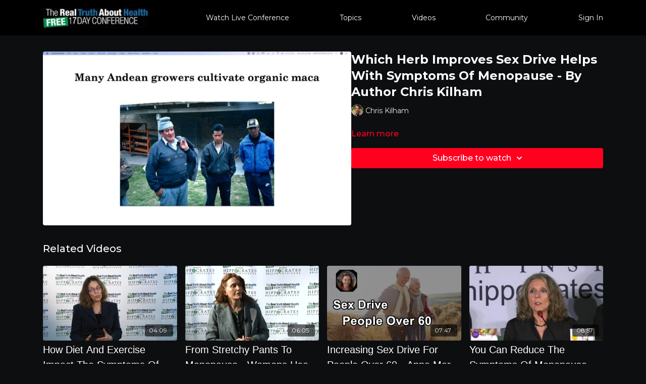

--- FILE ---
content_type: text/vnd.turbo-stream.html; charset=utf-8
request_url: https://videos.therealtruthabouthealth.com/programs/which-herb-improves-sex-drive-_-helps-with-symptoms-of-menopause-by-author-chris-kilhammp4-b91afa.turbo_stream?playlist_position=sidebar&preview=false
body_size: 27
content:
<!DOCTYPE html><html><head><meta name="csrf-param" content="authenticity_token" />
<meta name="csrf-token" content="g4IOpC2sNh4zP_cwIBKRBxnqg-CJVNyLHsaE_La1eXRlGZTvrPB7XtmYzZtOd7xuQfHYzZHbvim3ogTm1lR_Zg" /></head><body><turbo-stream action="update" target="program_show"><template>
  <turbo-frame id="program_player">
      <turbo-frame id="program_content" src="/programs/which-herb-improves-sex-drive-_-helps-with-symptoms-of-menopause-by-author-chris-kilhammp4-b91afa/program_content?playlist_position=sidebar&amp;preview=false">
</turbo-frame></turbo-frame></template></turbo-stream></body></html>

--- FILE ---
content_type: text/html; charset=utf-8
request_url: https://videos.therealtruthabouthealth.com/programs/which-herb-improves-sex-drive-_-helps-with-symptoms-of-menopause-by-author-chris-kilhammp4-b91afa/related
body_size: 12038
content:
<turbo-frame id="program_related" target="_top">

    <div class="container " data-area="program-related-videos">
      <div class="cbt-related mt-8  pb-16">
        <div class="cbt-related-title text-xl font-medium">Related Videos</div>
          <div class="mt-5 grid grid-cols-1 sm:grid-cols-2 md:grid-cols-3 lg:grid-cols-4 xl:grid-cols-4 gap-x-4 gap-y-6">
              <div data-area="related-video-item" class="">
                <swiper-slide
  data-card="video_1045528"
  data-custom="content-card"
  class="self-start hotwired"
    data-author-title-0="Brenda Davis, R.D." data-author-permalink-0="author-5OviLy20nNw"
>

  <a class="card-image-container" data-turbo="true" data-turbo-prefetch="false" data-turbo-action="advance" data-turbo-frame="_top" onclick="window.CatalogAnalytics(&#39;clickContentItem&#39;, &#39;video&#39;, &#39;1045528&#39;, &#39;Related Videos&#39;); window.CatalogAnalytics(&#39;clickRelatedVideo&#39;, &#39;1045528&#39;, &#39;1&#39;, &#39;program_page&#39;)" href="/programs/how-diet-and-exercise-impact-the-symptoms-of-menopausemp4-d1cadd">
    <div class="image-container relative" data-test="catalog-card">
  <div class="relative image-content">
    <div aria-hidden="true" style="padding-bottom: 56%;"></div>
    <img loading="lazy" alt="How Diet And Exercise Impact The Symptoms Of Menopause with Brenda Davis, R.D." decoding="async"
         src="https://alpha.uscreencdn.com/images/programs/1045528/horizontal/thumbnail.jpg?auto=webp&width=350"
         srcset="https://alpha.uscreencdn.com/images/programs/1045528/horizontal/thumbnail.jpg?auto=webp&width=350 350w,
            https://alpha.uscreencdn.com/images/programs/1045528/horizontal/thumbnail.jpg?auto=webp&width=700 2x,
            https://alpha.uscreencdn.com/images/programs/1045528/horizontal/thumbnail.jpg?auto=webp&width=1050 3x"
         class="card-image b-image absolute object-cover h-full top-0 left-0" style="opacity: 1;">
  </div>
    <div class="badge flex justify-center items-center text-white content-card-badge z-0">
      <span class="badge-item">04:09</span>
      <svg xmlns="http://www.w3.org/2000/svg" width="13" height="9" viewBox="0 0 13 9" fill="none" class="badge-item content-watched-icon" data-test="content-watched-icon">
  <path fill-rule="evenodd" clip-rule="evenodd" d="M4.99995 7.15142L12.0757 0.0756836L12.9242 0.924212L4.99995 8.84848L0.575684 4.42421L1.42421 3.57568L4.99995 7.15142Z" fill="currentColor"></path>
</svg>

    </div>

</div>
<div class="content-watched-overlay"></div>

</a>  <a class="card-title" data-turbo="true" data-turbo-prefetch="false" data-turbo-action="advance" data-turbo-frame="_top" title="How Diet And Exercise Impact The Symptoms Of Menopause with Brenda Davis, R.D." aria-label="How Diet And Exercise Impact The Symptoms Of Menopause with Brenda Davis, R.D." onclick="window.CatalogAnalytics(&#39;clickContentItem&#39;, &#39;video&#39;, &#39;1045528&#39;, &#39;Related Videos&#39;); window.CatalogAnalytics(&#39;clickRelatedVideo&#39;, &#39;1045528&#39;, &#39;1&#39;, &#39;program_page&#39;)" href="/programs/how-diet-and-exercise-impact-the-symptoms-of-menopausemp4-d1cadd">
    <span class="line-clamp-2">
      How Diet And Exercise Impact The Symptoms Of Menopause with Brenda Davis, R.D.
    </span>
</a></swiper-slide>


              </div>
              <div data-area="related-video-item" class="">
                <swiper-slide
  data-card="video_1045409"
  data-custom="content-card"
  class="self-start hotwired"
    data-author-title-0="Anna Maria Clement, Ph.D., L.N." data-author-permalink-0="author-pPMTfUYPGOQ"
>

  <a class="card-image-container" data-turbo="true" data-turbo-prefetch="false" data-turbo-action="advance" data-turbo-frame="_top" onclick="window.CatalogAnalytics(&#39;clickContentItem&#39;, &#39;video&#39;, &#39;1045409&#39;, &#39;Related Videos&#39;); window.CatalogAnalytics(&#39;clickRelatedVideo&#39;, &#39;1045409&#39;, &#39;2&#39;, &#39;program_page&#39;)" href="/programs/from-stretchy-pants-to-menopause-women_s-health-tipsmp4-3acfed">
    <div class="image-container relative" data-test="catalog-card">
  <div class="relative image-content">
    <div aria-hidden="true" style="padding-bottom: 56%;"></div>
    <img loading="lazy" alt="From Stretchy Pants To Menopause - Womens Health Tips" decoding="async"
         src="https://alpha.uscreencdn.com/images/programs/1045409/horizontal/thumbnail.jpg?auto=webp&width=350"
         srcset="https://alpha.uscreencdn.com/images/programs/1045409/horizontal/thumbnail.jpg?auto=webp&width=350 350w,
            https://alpha.uscreencdn.com/images/programs/1045409/horizontal/thumbnail.jpg?auto=webp&width=700 2x,
            https://alpha.uscreencdn.com/images/programs/1045409/horizontal/thumbnail.jpg?auto=webp&width=1050 3x"
         class="card-image b-image absolute object-cover h-full top-0 left-0" style="opacity: 1;">
  </div>
    <div class="badge flex justify-center items-center text-white content-card-badge z-0">
      <span class="badge-item">06:05</span>
      <svg xmlns="http://www.w3.org/2000/svg" width="13" height="9" viewBox="0 0 13 9" fill="none" class="badge-item content-watched-icon" data-test="content-watched-icon">
  <path fill-rule="evenodd" clip-rule="evenodd" d="M4.99995 7.15142L12.0757 0.0756836L12.9242 0.924212L4.99995 8.84848L0.575684 4.42421L1.42421 3.57568L4.99995 7.15142Z" fill="currentColor"></path>
</svg>

    </div>

</div>
<div class="content-watched-overlay"></div>

</a>  <a class="card-title" data-turbo="true" data-turbo-prefetch="false" data-turbo-action="advance" data-turbo-frame="_top" title="From Stretchy Pants To Menopause - Womens Health Tips" aria-label="From Stretchy Pants To Menopause - Womens Health Tips" onclick="window.CatalogAnalytics(&#39;clickContentItem&#39;, &#39;video&#39;, &#39;1045409&#39;, &#39;Related Videos&#39;); window.CatalogAnalytics(&#39;clickRelatedVideo&#39;, &#39;1045409&#39;, &#39;2&#39;, &#39;program_page&#39;)" href="/programs/from-stretchy-pants-to-menopause-women_s-health-tipsmp4-3acfed">
    <span class="line-clamp-2">
      From Stretchy Pants To Menopause - Womens Health Tips
    </span>
</a></swiper-slide>


              </div>
              <div data-area="related-video-item" class="">
                <swiper-slide
  data-card="video_1604188"
  data-custom="content-card"
  class="self-start hotwired"
    data-author-title-0="Anna Maria Clement, Ph.D., L.N." data-author-permalink-0="author-pPMTfUYPGOQ"
>

  <a class="card-image-container" data-turbo="true" data-turbo-prefetch="false" data-turbo-action="advance" data-turbo-frame="_top" onclick="window.CatalogAnalytics(&#39;clickContentItem&#39;, &#39;video&#39;, &#39;1604188&#39;, &#39;Related Videos&#39;); window.CatalogAnalytics(&#39;clickRelatedVideo&#39;, &#39;1604188&#39;, &#39;3&#39;, &#39;program_page&#39;)" href="/programs/anna-clement-off-stage-short-7-f799ff">
    <div class="image-container relative" data-test="catalog-card">
  <div class="relative image-content">
    <div aria-hidden="true" style="padding-bottom: 56%;"></div>
    <img loading="lazy" alt="Increasing Sex Drive For People Over 60 - Anna Maria Clement, PhD - Interview" decoding="async"
         src="https://alpha.uscreencdn.com/images/programs/1604188/horizontal/Anna-Clement---offstage---short--7.1650648874.jpg?auto=webp&width=350"
         srcset="https://alpha.uscreencdn.com/images/programs/1604188/horizontal/Anna-Clement---offstage---short--7.1650648874.jpg?auto=webp&width=350 350w,
            https://alpha.uscreencdn.com/images/programs/1604188/horizontal/Anna-Clement---offstage---short--7.1650648874.jpg?auto=webp&width=700 2x,
            https://alpha.uscreencdn.com/images/programs/1604188/horizontal/Anna-Clement---offstage---short--7.1650648874.jpg?auto=webp&width=1050 3x"
         class="card-image b-image absolute object-cover h-full top-0 left-0" style="opacity: 1;">
  </div>
    <div class="badge flex justify-center items-center text-white content-card-badge z-0">
      <span class="badge-item">07:47</span>
      <svg xmlns="http://www.w3.org/2000/svg" width="13" height="9" viewBox="0 0 13 9" fill="none" class="badge-item content-watched-icon" data-test="content-watched-icon">
  <path fill-rule="evenodd" clip-rule="evenodd" d="M4.99995 7.15142L12.0757 0.0756836L12.9242 0.924212L4.99995 8.84848L0.575684 4.42421L1.42421 3.57568L4.99995 7.15142Z" fill="currentColor"></path>
</svg>

    </div>

</div>
<div class="content-watched-overlay"></div>

</a>  <a class="card-title" data-turbo="true" data-turbo-prefetch="false" data-turbo-action="advance" data-turbo-frame="_top" title="Increasing Sex Drive For People Over 60 - Anna Maria Clement, PhD - Interview" aria-label="Increasing Sex Drive For People Over 60 - Anna Maria Clement, PhD - Interview" onclick="window.CatalogAnalytics(&#39;clickContentItem&#39;, &#39;video&#39;, &#39;1604188&#39;, &#39;Related Videos&#39;); window.CatalogAnalytics(&#39;clickRelatedVideo&#39;, &#39;1604188&#39;, &#39;3&#39;, &#39;program_page&#39;)" href="/programs/anna-clement-off-stage-short-7-f799ff">
    <span class="line-clamp-2">
      Increasing Sex Drive For People Over 60 - Anna Maria Clement, PhD - Interview
    </span>
</a></swiper-slide>


              </div>
              <div data-area="related-video-item" class="">
                <swiper-slide
  data-card="video_1044947"
  data-custom="content-card"
  class="self-start hotwired"
    data-author-title-0="Caldwell B. Esselstyn Jr., M.D." data-author-permalink-0="author-r0hZTfp09LA"
    data-author-title-1="David Katz, M.D., M.P.H" data-author-permalink-1="author-B4n8DTUjdbU"
    data-author-title-2="Garth Davis, M.D." data-author-permalink-2="author-v782ZszluNI"
    data-author-title-3="Pamela A. Popper, Ph.D., N.D." data-author-permalink-3="author-sodprXzYPVg"
    data-author-title-4="Walter C. Willett, M.D." data-author-permalink-4="author-xhaLPzHasxU"
>

  <a class="card-image-container" data-turbo="true" data-turbo-prefetch="false" data-turbo-action="advance" data-turbo-frame="_top" onclick="window.CatalogAnalytics(&#39;clickContentItem&#39;, &#39;video&#39;, &#39;1044947&#39;, &#39;Related Videos&#39;); window.CatalogAnalytics(&#39;clickRelatedVideo&#39;, &#39;1044947&#39;, &#39;4&#39;, &#39;program_page&#39;)" href="/programs/you-can-reduce-the-symptoms-of-menopause-with-the-diet-you-eatmp4-65088e">
    <div class="image-container relative" data-test="catalog-card">
  <div class="relative image-content">
    <div aria-hidden="true" style="padding-bottom: 56%;"></div>
    <img loading="lazy" alt="You Can Reduce The Symptoms Of Menopause With The Diet You Eat" decoding="async"
         src="https://alpha.uscreencdn.com/images/programs/1044947/horizontal/thumbnail.jpg?auto=webp&width=350"
         srcset="https://alpha.uscreencdn.com/images/programs/1044947/horizontal/thumbnail.jpg?auto=webp&width=350 350w,
            https://alpha.uscreencdn.com/images/programs/1044947/horizontal/thumbnail.jpg?auto=webp&width=700 2x,
            https://alpha.uscreencdn.com/images/programs/1044947/horizontal/thumbnail.jpg?auto=webp&width=1050 3x"
         class="card-image b-image absolute object-cover h-full top-0 left-0" style="opacity: 1;">
  </div>
    <div class="badge flex justify-center items-center text-white content-card-badge z-0">
      <span class="badge-item">08:57</span>
      <svg xmlns="http://www.w3.org/2000/svg" width="13" height="9" viewBox="0 0 13 9" fill="none" class="badge-item content-watched-icon" data-test="content-watched-icon">
  <path fill-rule="evenodd" clip-rule="evenodd" d="M4.99995 7.15142L12.0757 0.0756836L12.9242 0.924212L4.99995 8.84848L0.575684 4.42421L1.42421 3.57568L4.99995 7.15142Z" fill="currentColor"></path>
</svg>

    </div>

</div>
<div class="content-watched-overlay"></div>

</a>  <a class="card-title" data-turbo="true" data-turbo-prefetch="false" data-turbo-action="advance" data-turbo-frame="_top" title="You Can Reduce The Symptoms Of Menopause With The Diet You Eat" aria-label="You Can Reduce The Symptoms Of Menopause With The Diet You Eat" onclick="window.CatalogAnalytics(&#39;clickContentItem&#39;, &#39;video&#39;, &#39;1044947&#39;, &#39;Related Videos&#39;); window.CatalogAnalytics(&#39;clickRelatedVideo&#39;, &#39;1044947&#39;, &#39;4&#39;, &#39;program_page&#39;)" href="/programs/you-can-reduce-the-symptoms-of-menopause-with-the-diet-you-eatmp4-65088e">
    <span class="line-clamp-2">
      You Can Reduce The Symptoms Of Menopause With The Diet You Eat
    </span>
</a></swiper-slide>


              </div>
          </div>
        </div>
      </div>
    </div>
</turbo-frame>